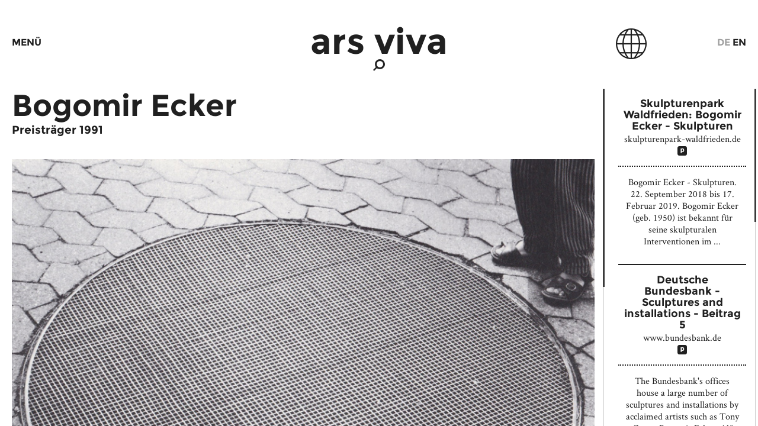

--- FILE ---
content_type: text/html; charset=utf-8
request_url: https://arsviva.kulturkreis.eu/bogomir-ecker
body_size: 3504
content:
<!DOCTYPE html><html lang="de"><head><meta charset="utf-8" /><meta content="IE=Edge,chrome=1" http-equiv="X-UA-Compatible" /><meta content="width=device-width, initial-scale=1" name="viewport" /><link href="https://arsviva.kulturkreis.eu/assets/favicon-f8f010c81788a6b07b87d46a90d3988fb64f8aa831b3ea89d5f89cf20a62625e.ico" rel="icon" type="image/png" /><title>Bogomir  Ecker</title><meta content="Bogomir  Ecker" property="og:title" /><meta property="og:description" content="" /><meta content="article" property="og:type" /><meta content="https://arsviva.kulturkreis.eu/bogomir-ecker" property="og:url" /><script>(function(html){html.className = html.className + ' js';})(document.documentElement)</script><meta name="csrf-param" content="authenticity_token" />
<meta name="csrf-token" content="QdoGqJ945Lo9GQvfSKtF4i6epIMPOY5jDTAP3wzcgu6jFONLPSEnL-U6rCjbd3iliX2ZeRqVDXOYU-SRrsJ-JA" /><script src="https://js.stripe.com/v3/"></script><meta content="pk_live_51SavujPsFgYPEyZ5mJhiHjSDSC068S5Ok4ifWdRjp2RtvG2yX6ZCPrasEtxXqCJCxJCR7O68Pud6fU5tYzoJIJlH00zB341ZI6" name="stripe-publishable-key" /><link rel="stylesheet" href="/assets/arsviva-64dc3a410f59dab1b9e8878ffe82b34cc19beb206803eda67106ecafb43b0c41.css" media="all" data-turbo-track="reload" /><script src="/assets/arsviva-4e1b991092c8c1fb20246a6b995f2ace72609ccb75681258c3b894dcca062b31.js" data-turbo-track="reload"></script><link rel="stylesheet" href="/assets/async-4b5789026a74f1ca042befe781d09e943c73645f2f3ef3cca088fa8ef90c3620.css" media="none" onload="if(media!=&#39;all&#39;)media=&#39;all&#39;" data-turbo-track="reload" /><noscript><link rel="stylesheet" href="/assets/async-4b5789026a74f1ca042befe781d09e943c73645f2f3ef3cca088fa8ef90c3620.css" media="all" /></noscript><link rel="stylesheet" href="/assets/print-864f345c6fd57e2305abd8ae5d97dee7727814eb61331b607884341b39b443cb.css" media="print" data-turbo-track="reload" /></head><body class="pages show default single has-sidebar-true" data-collection-template="artist" data-template="default"><div class="site" id="page"><a class="skip-link screen-reader-text" href="#content">Zum Inhalt springen</a><button aria-controls="site-navigation" aria-expanded="false" aria-hidden="true" class="site-navigation-toggle"><span>Menü</span></button><header class="site-header" id="masthead" role="banner"><div class="site-branding"><h1 class="site-title"><a href="/"><span>Ars Viva</span></a></h1></div><div class="site-branding-search"><form action="/suche" class="search-form" method="get" role="search"><label class="search-form-label icon-search" for="q"><span class="screen-reader-text">Suche</span></label><div class="search-form-field-wrap"><input autocomplete="off" class="search-form-field" name="q" placeholder="Suchen" type="search" value="" /><button class="search-form-submit icon-search" type="submit"><span class="screen-reader-text">Suche</span></button></div></form></div><nav class="locale-switch"><ul class="locale-switch-items"><li class="current"><a title="Deutsch" href="/bogomir-ecker">De</a></li><li><a title="English" href="/en/bogomir-ecker">En</a></li></ul></nav><div aria-hidden="true" class="site-header-globe icon-globe"></div><nav aria-hidden="true" class="switch-years-az"></nav></header><nav class="site-navigation" id="site-navigation" role="navigation"><div class="site-navigation-wrap"><div class="site-navigation-content"><div class="site-navigation-left"><ul class="primary-menu menu"><li class="menu-item"><a href="/about">About</a><ul class="sub-menu"><li class="menu-item"><a href="/jury">Jury</a></li><li class="menu-item"><a href="/publikationen">Publikationen</a></li><li class="menu-item"><strong><a href="//jahresring.kulturkreis.eu/">Jahresring</a></strong></li></ul></li><li class="menu-item"><a href="/preistraeger">Preisträger</a><ul class="sub-menu"><li class="menu-item"><a href="/preistraeger">Jahre</a></li><li class="menu-item"><a href="/preistraeger/a-z">A-Z</a></li></ul></li><li class="menu-item"><a href="/ausstellungen-und-residency">Ausstellungen &<br /> Residency</a><ul class="sub-menu"><li class="menu-item"><a href="/ausstellungen-und-residency/fogo-island-arts-program">Fogo Island<br /> Arts Programm</a></li><li class="menu-item"><a href="/ausstellungen-und-residency/kunstfenster">Kunstfenster</a></li></ul></li><li class="menu-item"><a href="/editionen">Editionen</a></li></ul></div><div class="site-navigation-right"><div class="site-navigation-search-form-wrap"><form action="/suche" class="search-form" method="get" role="search"><label class="search-form-label icon-search" for="q"><span class="screen-reader-text">Suche</span></label><div class="search-form-field-wrap"><input autocomplete="off" class="search-form-field" name="q" placeholder="Suchen" type="search" value="" /><button class="search-form-submit icon-search" type="submit"><span class="screen-reader-text">Suche</span></button></div></form></div><ul class="secondary-menu menu"><li class="menu-item"><a href="/presse">Presse</a></li><li class="menu-item"><a href="/kontakt">Kontakt</a></li><li class="menu-item"><a href="/impressum">Impressum</a><ul class="sub-menu"><li class="menu-item"><a href="/impressum#n-4402">Datenschutz</a></li></ul></li></ul></div><div class="site-navigation-footer"><div class="site-navigation-footer-kulturkreis"><a href="http://kulturkreis.eu">Kulturkreis<span>der deutschen</span><span>Wirtschaft</span></a></div></div></div></div></nav><div id="content"><main class="site-main scroll" id="main" role="main"><div class="scroll-content"><article class="hentry page page-300" data-artist="" id="page-300"><div class="entry-content entry-content-nodes"><div class="entry-node entry-node-full" id="n-4666"><div class="entry-body"><span class="text-big"><span class="text-big">Bogomir Ecker<br /></span></span>
<h3>Preistr&auml;ger 1991</h3></div></div><div class="entry-node entry-node-full" id="n-2410"><div class="entry-image has-image "><div class="img-wrap"><div class="img-wrap-inner" style="padding-bottom: 82.31162196679438%;"><img alt="© Bogomir Ecker" sizes="(min-width: 700px) 67vw, 100vw" title="© Bogomir Ecker" data-src="/uploads/000/000/993/large_ecker_zeche-holland_1991.jpg" data-srcset="/uploads/000/000/993/w230_ecker_zeche-holland_1991.jpg 230w, /uploads/000/000/993/w320_ecker_zeche-holland_1991.jpg 320w, /uploads/000/000/993/w400_ecker_zeche-holland_1991.jpg 400w, /uploads/000/000/993/w460_ecker_zeche-holland_1991.jpg 460w, /uploads/000/000/993/w640_ecker_zeche-holland_1991.jpg 640w, /uploads/000/000/993/large_ecker_zeche-holland_1991.jpg 940w" data-sizes="auto" class="lazyload"></img></div></div></div></div></div></article></div></main><aside class="scroll" id="secondary" role="complementary"><div aria-hidden="true" class="sidebar-globe icon-globe"></div><div class="scroll-content"><article class="related google"><a target="blank" href="http://skulpturenpark-waldfrieden.de/ausstellungen/aktuell/detailansicht/bogomir-ecker-skulpturen.html"><header class="entry-header"><h1 class="entry-title">Skulpturenpark Waldfrieden: Bogomir Ecker - Skulpturen</h1><div class="entry-meta"><p>skulpturenpark-waldfrieden.de</p><div class="related-icon icon-unknown"></div></div></header><div class="entry-content">Bogomir Ecker - Skulpturen. 22. September 2018 bis 17. Februar 2019. Bogomir 
Ecker (geb. 1950) ist bekannt für seine skulpturalen Interventionen im&nbsp;...</div></a></article><article class="related google"><a target="blank" href="http://www.bundesbank.de/Redaktion/EN/Dossier/Bundesbank/sculptures_and_installations.html?notFirst=true&amp;docId=134330"><header class="entry-header"><h1 class="entry-title">Deutsche Bundesbank - Sculptures and installations - Beitrag 5</h1><div class="entry-meta"><p>www.bundesbank.de</p><div class="related-icon icon-unknown"></div></div></header><div class="entry-content">The Bundesbank's offices house a large number of sculptures and installations 
by acclaimed artists such as Tony Cragg, Bogomir Ecker, Alf Lechner and&nbsp;...</div></a></article><article class="related google"><a target="blank" href="http://www.bogomirecker.de/"><header class="entry-header"><h1 class="entry-title">BOGOMIR ECKER</h1><div class="entry-meta"><p>www.bogomirecker.de</p><div class="related-icon icon-unknown"></div></div></header><div class="entry-content"></div></a></article><article class="related google"><a target="blank" href="http://www.produzentengalerie.com/artists/bogomir-ecker/"><header class="entry-header"><h1 class="entry-title">Bogomir Ecker - Produzentengalerie Hamburg | Produzentengalerie ...</h1><div class="entry-meta"><p>www.produzentengalerie.com</p><div class="related-icon icon-unknown"></div></div></header><div class="entry-content">Installation view Bogomir Ecker – Interventionen ROT/GELB (Kanarienvogel), 
Hafencity Hamburg (pontoon bridges close to Traditionsschiffhafen), 2009.</div><div class="entry-image"><img src="https://encrypted-tbn0.gstatic.com/images?q=tbn:ANd9GcS8AhagFLzBlKJFb74myln9bFJ_fDN4RAOiiZsiqI0nSkmjTXSJTVQLwRY" /></div></a></article><article class="related google"><a target="blank" href="http://www.artbook.com/9783863357078.html"><header class="entry-header"><h1 class="entry-title">Bogomir Ecker On People, Cities, Things, Signs and Media ...</h1><div class="entry-meta"><p>www.artbook.com</p><div class="related-icon icon-unknown"></div></div></header><div class="entry-content">This volume looks at the installations of German artist Bogomir Ecker (born 1950) 
from the late 1970s to the present, with a special focus on his public&nbsp;...</div><div class="entry-image"><img src="https://encrypted-tbn0.gstatic.com/images?q=tbn:ANd9GcQNQXBiZgA8jGRJGNYb9MUotdyvyzMFMBiVfmUdpxRvylipmKhhW9tzufE" /></div></a></article></div></aside></div></div></body></html>

--- FILE ---
content_type: text/css
request_url: https://arsviva.kulturkreis.eu/assets/async-4b5789026a74f1ca042befe781d09e943c73645f2f3ef3cca088fa8ef90c3620.css
body_size: 3757
content:
/* open-sans-regular - latin */
@font-face {
  font-family: 'Open Sans';
  font-style: normal;
  font-weight: 400;
  src: url(/assets/open-sans-v13-latin-regular-7d1bf537769ae719d531b3d53e57fe64574851ebf5f6b2684627e60726a581e5.eot);
  /* IE9 Compat Modes */
  src: local("Open Sans"), local("OpenSans"), url(/assets/open-sans-v13-latin-regular-7d1bf537769ae719d531b3d53e57fe64574851ebf5f6b2684627e60726a581e5.eot?#iefix) format("embedded-opentype"), url(/assets/open-sans-v13-latin-regular-ede55aaee850406ac8036dcb967954694c370db28513000e557264cd15bcfd95.woff2) format("woff2"), url(/assets/open-sans-v13-latin-regular-ab8a4f232bc48757d0d3fafa4cca08292f2c2fd1525cfbc395efe2c69a2cef8a.woff) format("woff"), url(/assets/open-sans-v13-latin-regular-05bcc411c3e9a242d5af59813d35a7d2b4547a8b76dccbb30574b0f2a008070c.ttf) format("truetype"), url(/assets/open-sans-v13-latin-regular-f7e265d5e9d32e93dcd33f2167606fd867ebc0045473aad0fcd994600d24b0df.svg#OpenSans) format("svg");
  /* Legacy iOS */
}

/* open-sans-italic - latin */
@font-face {
  font-family: 'Open Sans';
  font-style: italic;
  font-weight: 400;
  src: url(/assets/open-sans-v13-latin-italic-42c5db0373f7e645fc84572e516eb49ee7298ae5dfa96b56dbe9a95d6909106d.eot);
  /* IE9 Compat Modes */
  src: local("Open Sans Italic"), local("OpenSans-Italic"), url(/assets/open-sans-v13-latin-italic-42c5db0373f7e645fc84572e516eb49ee7298ae5dfa96b56dbe9a95d6909106d.eot?#iefix) format("embedded-opentype"), url(/assets/open-sans-v13-latin-italic-0a3f08f6f0c48b6492021e987d78d8b4350aec0e59adc10a7964ce269aa0b521.woff2) format("woff2"), url(/assets/open-sans-v13-latin-italic-8e245cbb729de63979307172fd24ad58bc026013399f5fee972b6c982cdead3c.woff) format("woff"), url(/assets/open-sans-v13-latin-italic-1e234e7bf8726df30392964530f15b99f134a26d35056451a27766e1fa5387b0.ttf) format("truetype"), url(/assets/open-sans-v13-latin-italic-b0a9e39050d1461effe6fa641886694aaa41d0b975b820d501e0c43fb602ba57.svg#OpenSans) format("svg");
  /* Legacy iOS */
}

/* open-sans-700 - latin */
@font-face {
  font-family: 'Open Sans';
  font-style: normal;
  font-weight: 700;
  src: url(/assets/open-sans-v13-latin-700-e4189c50590cb503b0e40bf8f9bec62b7ad3310136d13919e843aa00b9a32ce8.eot);
  /* IE9 Compat Modes */
  src: local("Open Sans Bold"), local("OpenSans-Bold"), url(/assets/open-sans-v13-latin-700-e4189c50590cb503b0e40bf8f9bec62b7ad3310136d13919e843aa00b9a32ce8.eot?#iefix) format("embedded-opentype"), url(/assets/open-sans-v13-latin-700-8df29fb4df225121a7d9dfa7f39c6be02c92c01143459d755697b35bc4c0db5c.woff2) format("woff2"), url(/assets/open-sans-v13-latin-700-63a364d217c2806921254908ebbd3488715f264dca6a9f63661dea197c236d2b.woff) format("woff"), url(/assets/open-sans-v13-latin-700-aaf7d282e26ae548cb9af84b28e3867480febbbd52a6f8f5f32b1a761ed1e4c8.ttf) format("truetype"), url(/assets/open-sans-v13-latin-700-c5d33e6157485adcefbb42e55ca35d6de8eddba7ee75b30553ebc69b35feed98.svg#OpenSans) format("svg");
  /* Legacy iOS */
}

/* open-sans-700italic - latin */
@font-face {
  font-family: 'Open Sans';
  font-style: italic;
  font-weight: 700;
  src: url(/assets/open-sans-v13-latin-700italic-24bdc0a762acd7502bca7b1e824f912f9903c3ec95330566663e4699f7c88d1e.eot);
  /* IE9 Compat Modes */
  src: local("Open Sans Bold Italic"), local("OpenSans-BoldItalic"), url(/assets/open-sans-v13-latin-700italic-24bdc0a762acd7502bca7b1e824f912f9903c3ec95330566663e4699f7c88d1e.eot?#iefix) format("embedded-opentype"), url(/assets/open-sans-v13-latin-700italic-6c0fb58257bb2634c2e4715fa1262e9606a9f27cd0fd84b2a1c27b161784bbb4.woff2) format("woff2"), url(/assets/open-sans-v13-latin-700italic-1a57534e7edbf111fd0aa727fe1a754f72622a4a6e8f215e2878027e3a7565db.woff) format("woff"), url(/assets/open-sans-v13-latin-700italic-34522f95260d096efd7c458f6429c408a3369d432a322dc7dcbe78fbd8ce6801.ttf) format("truetype"), url(/assets/open-sans-v13-latin-700italic-2a84f2fe1dc31ef9e204c18a9d66363b0c7bcf26d9b85e064cb5678d09ce1ea8.svg#OpenSans) format("svg");
  /* Legacy iOS */
}

/* crimson-text-regular - latin */
@font-face {
  font-family: 'Crimson Text';
  font-style: normal;
  font-weight: 400;
  src: url(/assets/crimson-text-v6-latin-regular-139853f517b92582e6c7f75bfbcbf594b0c04d8b77c70a9501f37d2c939692cc.eot);
  /* IE9 Compat Modes */
  src: local("Crimson Text"), local("CrimsonText-Roman"), url(/assets/crimson-text-v6-latin-regular-139853f517b92582e6c7f75bfbcbf594b0c04d8b77c70a9501f37d2c939692cc.eot?#iefix) format("embedded-opentype"), url(/assets/crimson-text-v6-latin-regular-81736c67d5283073e6f4cf504074560ee8d6c23c2b27316454a2152a6aed8e9d.woff2) format("woff2"), url(/assets/crimson-text-v6-latin-regular-303845444f58b3f948624274176255dc20d04444db153a7b617780751c653ae1.woff) format("woff"), url(/assets/crimson-text-v6-latin-regular-4b4595816713262d377008320bc1acf323f9ab12170eaaf124100000e954e18f.ttf) format("truetype"), url(/assets/crimson-text-v6-latin-regular-f5a4557cb1e97781936db8568809c8509de723d7dd5a7e08bb158ced30660a28.svg#CrimsonText) format("svg");
  /* Legacy iOS */
}

/* crimson-text-italic - latin */
@font-face {
  font-family: 'Crimson Text';
  font-style: italic;
  font-weight: 400;
  src: url(/assets/crimson-text-v6-latin-italic-de35e65199411f3238e2b26040830732561f533609b1350f7ba9712ab321a718.eot);
  /* IE9 Compat Modes */
  src: local("Crimson Text Italic"), local("CrimsonText-Italic"), url(/assets/crimson-text-v6-latin-italic-de35e65199411f3238e2b26040830732561f533609b1350f7ba9712ab321a718.eot?#iefix) format("embedded-opentype"), url(/assets/crimson-text-v6-latin-italic-3c97ab71321c6c1f4bb739d7fdb8b3d90f7a4bab478d9c9b0b1ae4d42c119b27.woff2) format("woff2"), url(/assets/crimson-text-v6-latin-italic-666a02d01490b86ca5b79c6dac8804512f9e95e70714bd268af1e42002cd623c.woff) format("woff"), url(/assets/crimson-text-v6-latin-italic-82558ebefa7bc3ba082714c8918880a847799671b72ea4eb432237101170bc32.ttf) format("truetype"), url(/assets/crimson-text-v6-latin-italic-9d1b963b92e49c3e717b06dfcb516a25e8e137586b55d3b18b6536e571a9d13c.svg#CrimsonText) format("svg");
  /* Legacy iOS */
}

/* crimson-text-700 - latin */
@font-face {
  font-family: 'Crimson Text';
  font-style: normal;
  font-weight: 700;
  src: url(/assets/crimson-text-v6-latin-700-6adbcdb0a7f846786bedd49a8294a0cccbedf453f6cff27835e74d5ef400fd8b.eot);
  /* IE9 Compat Modes */
  src: local("Crimson Text Bold"), local("CrimsonText-Bold"), url(/assets/crimson-text-v6-latin-700-6adbcdb0a7f846786bedd49a8294a0cccbedf453f6cff27835e74d5ef400fd8b.eot?#iefix) format("embedded-opentype"), url(/assets/crimson-text-v6-latin-700-14979a583eaa41bc929b5aa945777df41fb43166cca5ab52add634cb27e1afd7.woff2) format("woff2"), url(/assets/crimson-text-v6-latin-700-b5cee7016dfa94ce5d1c7d1d5f40253b327a8f0af2045c99f99baa9f5b828cb3.woff) format("woff"), url(/assets/crimson-text-v6-latin-700-ba89b18e1a79f017d2e38f97ab4155d4f332fe30d4a74413e3c2116db857fc36.ttf) format("truetype"), url(/assets/crimson-text-v6-latin-700-a311a1c2a9e3e689d4289baee730571ae5dcc173802105f6fc19d17fd46cc4ae.svg#CrimsonText) format("svg");
  /* Legacy iOS */
}

/* crimson-text-700italic - latin */
@font-face {
  font-family: 'Crimson Text';
  font-style: italic;
  font-weight: 700;
  src: url(/assets/crimson-text-v6-latin-700italic-d8271afe93c494478e774cd2d74b3fd2a4202a9cf835bc6dfea3d49a65d42705.eot);
  /* IE9 Compat Modes */
  src: local("Crimson Text Bold Italic"), local("CrimsonText-BoldItalic"), url(/assets/crimson-text-v6-latin-700italic-d8271afe93c494478e774cd2d74b3fd2a4202a9cf835bc6dfea3d49a65d42705.eot?#iefix) format("embedded-opentype"), url(/assets/crimson-text-v6-latin-700italic-b484993785875c2088d43a187948e07468bf76a8d98e6e64983be10634e73aad.woff2) format("woff2"), url(/assets/crimson-text-v6-latin-700italic-34d0fab5decb6e5d8a976f2c765f524a2151a915a7f48d74df282d24ce3fb148.woff) format("woff"), url(/assets/crimson-text-v6-latin-700italic-883f9dbb6f8c190faa5db28357742098ccb64744a8cfcb616832dfcc12d923e0.ttf) format("truetype"), url(/assets/crimson-text-v6-latin-700italic-5768f5e06c8a8043af141f9402fee3009a419c9cfed23d5e2eed5a6cbc6d56a6.svg#CrimsonText) format("svg");
  /* Legacy iOS */
}

/* montserrat-light - latin, used as regular font */
@font-face {
  font-family: 'Montserrat';
  font-weight: 400;
  font-style: normal;
  src: url(/assets/montserrat-light-webfont-24aaf7bf8d131405db22cb54d65ec4c973bc5e4f15337d2dc3da5af1fffa6306.eot);
  src: local("Montserrat-Light"), url(/assets/montserrat-light-webfont-24aaf7bf8d131405db22cb54d65ec4c973bc5e4f15337d2dc3da5af1fffa6306.eot?#iefix) format("embedded-opentype"), url(/assets/montserrat-light-webfont-e55776894d3f98620c8f501bc94f3741c768fab7649c14393f2a672560232b40.woff2) format("woff2"), url(/assets/montserrat-light-webfont-09163a4c2b4a97614fe2d0f4a7c64b79bbbfd95abab37629f145088b5bb6feb9.woff) format("woff"), url(/assets/montserrat-light-webfont-5138656750b29433069020b782cc1ad6586f060fb193c9d8df7e1aa6df7528c6.ttf) format("truetype"), url(/assets/montserrat-light-webfont-0e6b85a1f6592945873d912a3d9d4a58eb21594b1a3dc870dd9a99cf8337efe7.svg#Montserrat) format("svg");
}

/* montserrat-700 - latin */
@font-face {
  font-family: 'Montserrat';
  font-style: normal;
  font-weight: 700;
  src: url(/assets/montserrat-v7-latin-700-4f1801327d9244ad567ad42132d304a57a979038f1cb23ea256b2f7438b71148.eot);
  /* IE9 Compat Modes */
  src: local("Montserrat-Bold"), url(/assets/montserrat-v7-latin-700-4f1801327d9244ad567ad42132d304a57a979038f1cb23ea256b2f7438b71148.eot?#iefix) format("embedded-opentype"), url(/assets/montserrat-v7-latin-700-b63aa0d8efe2a2b779d66e8b357a3e1ff6655dd50d8e962202cd1630e7d32933.woff2) format("woff2"), url(/assets/montserrat-v7-latin-700-3fe8c27ac0046eb43f3c341d43167ae001b6361487528ccb5f859c6e893f45b0.woff) format("woff"), url(/assets/montserrat-v7-latin-700-3d85985391fe36a5c270a510f81a47e93912ecc81018599579caeb94cde114f9.ttf) format("truetype"), url(/assets/montserrat-v7-latin-700-d4fd4e81f8b5311c6c7afd12b586078f4a1f2828c4d849b6db2f4c3d0d54f568.svg#Montserrat) format("svg");
  /* Legacy iOS */
}

@font-face {
  font-family: 'icons';
  src: url(/assets/icons-2fb02c08f0215cbc320c71d4bbd3479b77ad1e0692e02e41ccfcb74ec2f0d4a5.eot);
  src: url(/assets/icons-2fb02c08f0215cbc320c71d4bbd3479b77ad1e0692e02e41ccfcb74ec2f0d4a5.eot?#iefix) format("embedded-opentype"), url(/assets/icons-0e70583e0cbd6377de50b43237d0d515d7f2036ddeb325d6a6f6f3742d249af2.woff) format("woff"), url(/assets/icons-fccd0ee30f1c31840edc126d1f9259d17a9af45cea245f673acb4708b0af6c0c.ttf) format("truetype"), url(/assets/icons-5e4dd28bdfddff53bae6cd3123397ae5cd8baeebbc2e9d9b7abfd5f8a2b2cfbf.svg#icons) format("svg");
  font-weight: normal;
  font-style: normal;
}

/* line 13, app/assets/stylesheets/public/_font_icons.scss */
[data-icon]:before {
  font-family: "icons" !important;
  content: attr(data-icon);
  font-style: normal !important;
  font-weight: normal !important;
  font-variant: normal !important;
  text-transform: none !important;
  speak: none;
  line-height: 1;
  -webkit-font-smoothing: antialiased;
  -moz-osx-font-smoothing: grayscale;
}

/* line 26, app/assets/stylesheets/public/_font_icons.scss */
[class^="icon-"]:before,
[class*=" icon-"]:before {
  font-family: "icons" !important;
  font-style: normal !important;
  font-weight: normal !important;
  font-variant: normal !important;
  text-transform: none !important;
  speak: none;
  line-height: 1;
  -webkit-font-smoothing: antialiased;
  -moz-osx-font-smoothing: grayscale;
}

/* line 39, app/assets/stylesheets/public/_font_icons.scss */
.icon-close:before {
  content: "\e000";
}

/* line 42, app/assets/stylesheets/public/_font_icons.scss */
.icon-facebook:before {
  content: "\e001";
}

/* line 45, app/assets/stylesheets/public/_font_icons.scss */
.icon-globe:before {
  content: "\e002";
}

/* line 48, app/assets/stylesheets/public/_font_icons.scss */
.icon-instagram:before {
  content: "\e003";
}

/* line 51, app/assets/stylesheets/public/_font_icons.scss */
.icon-pinterest:before {
  content: "\e004";
}

/* line 54, app/assets/stylesheets/public/_font_icons.scss */
.icon-play:before {
  content: "\e005";
}

/* line 57, app/assets/stylesheets/public/_font_icons.scss */
.icon-search:before {
  content: "\e006";
}

/* line 60, app/assets/stylesheets/public/_font_icons.scss */
.icon-twitter:before {
  content: "\e007";
}

/* line 63, app/assets/stylesheets/public/_font_icons.scss */
.icon-unknown:before {
  content: "\e008";
}

/* line 66, app/assets/stylesheets/public/_font_icons.scss */
.icon-globe-light:before {
  content: "\e009";
}

/* line 69, app/assets/stylesheets/public/_font_icons.scss */
.icon-search-light:before {
  content: "\e00a";
}
/*
 * This is a manifest file that'll be compiled into application.css, which will include all the files
 * listed below.
 *
 * Any CSS and SCSS file within this directory, lib/assets/stylesheets, vendor/assets/stylesheets,
 * or any plugin's vendor/assets/stylesheets directory can be referenced here using a relative path.
 *
 * You're free to add application-wide styles to this file and they'll appear at the bottom of the
 * compiled file so the styles you add here take precedence over styles defined in any other CSS/SCSS
 * files in this directory. Styles in this file should be added after the last require_* statement.
 * It is generally better to create a new file per style scope.
 *

 */
